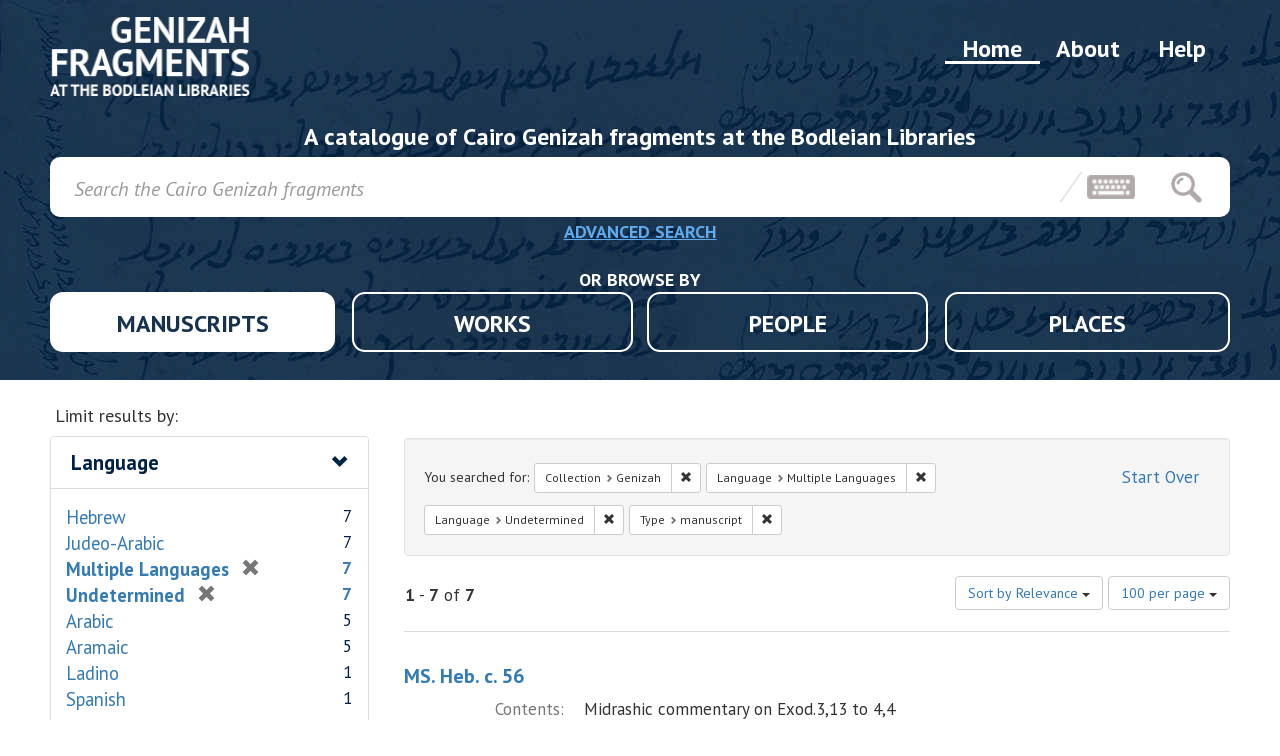

--- FILE ---
content_type: text/html; charset=utf-8
request_url: https://genizah.bodleian.ox.ac.uk/?f%5Bms_collection_s%5D%5B%5D=Genizah&f%5Bms_lang_sm%5D%5B%5D=Multiple+Languages&f%5Bms_lang_sm%5D%5B%5D=Undetermined&f%5Btype%5D%5B%5D=manuscript&per_page=100&sort=score+desc%2C+sort_title+asc
body_size: 4769
content:
<!DOCTYPE html>
<html lang="en">
    <head>
        <meta charset="utf-8">
        <meta http-equiv="Content-Type" content="text/html; charset=utf-8">
        <meta name="HandheldFriendly" content="True">
        <meta name="viewport" content="width=device-width,initial-scale=1.0">
        <meta http-equiv="X-UA-Compatible" content="IE=edge">

        <!-- Mobile IE allows us to activate ClearType technology for smoothing fonts for easy reading -->
        <!--[if IEMobile]>
<meta http-equiv="cleartype" content="on">
<![endif]-->

                <title>Collection: Genizah / Language: Multiple Languages and Undetermined / Type: manuscript - Genizah Fragments Search Results</title>

        <link rel="stylesheet" type="text/css" href='https://fonts.googleapis.com/css?family=PT+Sans:400,400i,700,700i' />

        <script>(function(w,d,s,l,i){w[l]=w[l]||[];w[l].push({'gtm.start':
        new Date().getTime(),event:'gtm.js'});var f=d.getElementsByTagName(s)[0],
        j=d.createElement(s),dl=l!='dataLayer'?'&l='+l:'';j.async=true;j.src=
        'https://www.googletagmanager.com/gtm.js?id='+i+dl;f.parentNode.insertBefore(j,f);
        })(window,document,'script','dataLayer','GTM-TF4Q93K');</script>

        <link href="https://genizah.bodleian.ox.ac.uk/catalog/opensearch.xml" title="Genizah Fragments" type="application/opensearchdescription+xml" rel="search" />
        <link rel="shortcut icon" type="image/x-icon" href="/assets/favicon-57a8e45898f464c21b40628faa09a9547d6546c24605ac684dc9a6c6ed4334f6.ico" />
        <link rel="stylesheet" media="all" href="/assets/application-f26046b1c1f8ac9a682fac0cf59065f93a50f7d9093f99e662140de7eb9f5566.css" />
        <script src="/assets/application-157b6f17ea0bc83e8291708afbf71d7474dfc7a5176a97cd7d4ee48243532722.js"></script>
        <meta name="csrf-param" content="authenticity_token" />
<meta name="csrf-token" content="oFVUGvlVCZFtNuHaHWBAY807klkESRtOtGRtVIwan+P4XGrjumUBJyKN11Yh2bp6EFIc6L+qjNfnUw3nbnvzPg==" />
        
    </head>
    <body class="blacklight-catalog blacklight-catalog-index">
        <div id="wrapper">

            <header class="wrapper-header nano-header">
    <div class="header-bg"></div>
    <div class="header-container">

        <nav class="nav-menu">
            <a class="menu-item " href="/help">Help</a>
            <a class="menu-item "  href="/about">About</a>
            <a class="menu-item menu-item-active"  href="/">Home</a>

            <a class="nav-logo" href="/"></a>
        </nav>

        <h3 class="strapline">A catalogue of Cairo Genizah fragments at the Bodleian Libraries</h3>

        <div id="search-bar-container">
            <form class="search-query-form" role="search" action="https://genizah.bodleian.ox.ac.uk/" accept-charset="UTF-8" method="get"><input name="utf8" type="hidden" value="&#x2713;" />

  <input type="hidden" name="f[ms_collection_s][]" value="Genizah" />
<input type="hidden" name="f[ms_lang_sm][]" value="Multiple Languages" />
<input type="hidden" name="f[ms_lang_sm][]" value="Undetermined" />
<input type="hidden" name="f[type][]" value="manuscript" />
<input type="hidden" name="per_page" value="100" />
<input type="hidden" name="sort" value="score desc, sort_title asc" />

  <div class="search-bar-items search-bar">


      <input type="text" name="q" id="q" placeholder="Search the Cairo Genizah fragments" class="search_q q form-control keyboardInput" data-autocomplete-enabled="false" data-autocomplete-path="/suggest" />
      <div class="keyboardInputInitiator search-keyboard"></div>
      <button type="submit" class="search-button-icon"></button>
  </div>

</form>
<a class="advanced-button-button" href="/advanced">ADVANCED SEARCH</a>

        </div>

        <div class='browse-menu'>
            <p class="browse-by-title">OR BROWSE BY</p>
            <div class="browse-card">
                <a class="browse-item  browse-item-active " data-page="manuscript" href="/?f%5Btype%5D%5B%5D=manuscript">MANUSCRIPTS</a>
            </div>
            <div class="browse-card">
                <a class="browse-item " data-page="work"  href="/?f%5Btype%5D%5B%5D=work">WORKS</a>
            </div>
            <div class="browse-card">
                <a class="browse-item " data-page="person" href="/?f%5Btype%5D%5B%5D=person">PEOPLE</a>
            </div>
            <div class="browse-card">
                <a class="browse-item " data-page="place" href="/?f%5Btype%5D%5B%5D=place">PLACES</a>
            </div>
        </div>

    </div>
</header>

            <div id="ajax-modal" class="modal fade contact-nfo" tabindex="-1" role="dialog" aria-labelledby="modal menu" aria-hidden="true">
  <div class="modal-dialog contact-nfo">
    <div class="modal-content contact-nfo">
    </div>
  </div>
</div>


            <main id="wrapper-body" class="container">

                <div id="sidebar">
  <div id="facets" class="facets sidenav">

  <div class="top-panel-heading panel-heading">
    <button type="button" class="facets-toggle" data-toggle="collapse" data-target="#facet-panel-collapse">
      <span class="sr-only">Toggle facets</span>
      <span class="icon-bar"></span>
      <span class="icon-bar"></span>
      <span class="icon-bar"></span>
    </button>

    <h2 class='facets-heading'>Limit results by:</h2>
  </div>

  <div id="facet-panel-collapse" class="collapse panel-group">
    <div class="panel panel-default aside-filter facet_limit blacklight-ms_lang_sm facet_limit-active">
  <div class=" collapse-toggle panel-heading" data-toggle="collapse" data-target="#facet-ms_lang_sm">
    <h3 class="panel-title facet-field-heading">
      <a data-no-turbolink="true" href="#">Language</a>
    </h3>
  </div>
  <div id="facet-ms_lang_sm" class="panel-collapse facet-content in">
    <div class="panel-body">
      <ul class="facet-values list-unstyled">
  <li><span class="facet-label"><a class="facet_select" href="/?f%5Bms_collection_s%5D%5B%5D=Genizah&amp;f%5Bms_lang_sm%5D%5B%5D=Multiple+Languages&amp;f%5Bms_lang_sm%5D%5B%5D=Undetermined&amp;f%5Bms_lang_sm%5D%5B%5D=Hebrew&amp;f%5Btype%5D%5B%5D=manuscript&amp;per_page=100&amp;sort=score+desc%2C+sort_title+asc">Hebrew</a></span><span class="facet-count">7</span></li><li><span class="facet-label"><a class="facet_select" href="/?f%5Bms_collection_s%5D%5B%5D=Genizah&amp;f%5Bms_lang_sm%5D%5B%5D=Multiple+Languages&amp;f%5Bms_lang_sm%5D%5B%5D=Undetermined&amp;f%5Bms_lang_sm%5D%5B%5D=Judeo-Arabic&amp;f%5Btype%5D%5B%5D=manuscript&amp;per_page=100&amp;sort=score+desc%2C+sort_title+asc">Judeo-Arabic</a></span><span class="facet-count">7</span></li><li><span class="facet-label"><span class="selected">Multiple Languages</span><a class="remove" href="/?f%5Bms_collection_s%5D%5B%5D=Genizah&amp;f%5Bms_lang_sm%5D%5B%5D=Undetermined&amp;f%5Btype%5D%5B%5D=manuscript&amp;per_page=100&amp;sort=score+desc%2C+sort_title+asc"><span class="glyphicon glyphicon-remove"></span><span class="sr-only">[remove]</span></a></span><span class="selected facet-count">7</span></li><li><span class="facet-label"><span class="selected">Undetermined</span><a class="remove" href="/?f%5Bms_collection_s%5D%5B%5D=Genizah&amp;f%5Bms_lang_sm%5D%5B%5D=Multiple+Languages&amp;f%5Btype%5D%5B%5D=manuscript&amp;per_page=100&amp;sort=score+desc%2C+sort_title+asc"><span class="glyphicon glyphicon-remove"></span><span class="sr-only">[remove]</span></a></span><span class="selected facet-count">7</span></li><li><span class="facet-label"><a class="facet_select" href="/?f%5Bms_collection_s%5D%5B%5D=Genizah&amp;f%5Bms_lang_sm%5D%5B%5D=Multiple+Languages&amp;f%5Bms_lang_sm%5D%5B%5D=Undetermined&amp;f%5Bms_lang_sm%5D%5B%5D=Arabic&amp;f%5Btype%5D%5B%5D=manuscript&amp;per_page=100&amp;sort=score+desc%2C+sort_title+asc">Arabic</a></span><span class="facet-count">5</span></li><li><span class="facet-label"><a class="facet_select" href="/?f%5Bms_collection_s%5D%5B%5D=Genizah&amp;f%5Bms_lang_sm%5D%5B%5D=Multiple+Languages&amp;f%5Bms_lang_sm%5D%5B%5D=Undetermined&amp;f%5Bms_lang_sm%5D%5B%5D=Aramaic&amp;f%5Btype%5D%5B%5D=manuscript&amp;per_page=100&amp;sort=score+desc%2C+sort_title+asc">Aramaic</a></span><span class="facet-count">5</span></li><li><span class="facet-label"><a class="facet_select" href="/?f%5Bms_collection_s%5D%5B%5D=Genizah&amp;f%5Bms_lang_sm%5D%5B%5D=Multiple+Languages&amp;f%5Bms_lang_sm%5D%5B%5D=Undetermined&amp;f%5Bms_lang_sm%5D%5B%5D=Ladino&amp;f%5Btype%5D%5B%5D=manuscript&amp;per_page=100&amp;sort=score+desc%2C+sort_title+asc">Ladino</a></span><span class="facet-count">1</span></li><li><span class="facet-label"><a class="facet_select" href="/?f%5Bms_collection_s%5D%5B%5D=Genizah&amp;f%5Bms_lang_sm%5D%5B%5D=Multiple+Languages&amp;f%5Bms_lang_sm%5D%5B%5D=Undetermined&amp;f%5Bms_lang_sm%5D%5B%5D=Spanish&amp;f%5Btype%5D%5B%5D=manuscript&amp;per_page=100&amp;sort=score+desc%2C+sort_title+asc">Spanish</a></span><span class="facet-count">1</span></li>

</ul>

    </div>
  </div>
</div>

<div class="panel panel-default aside-filter facet_limit blacklight-ms_date_sm ">
  <div class="collapsed collapse-toggle panel-heading" data-toggle="collapse" data-target="#facet-ms_date_sm">
    <h3 class="panel-title facet-field-heading">
      <a data-no-turbolink="true" href="#">Century</a>
    </h3>
  </div>
  <div id="facet-ms_date_sm" class="panel-collapse facet-content collapse">
    <div class="panel-body">
      <ul class="facet-values list-unstyled">
  <li><span class="facet-label"><a class="facet_select" href="/?f%5Bms_collection_s%5D%5B%5D=Genizah&amp;f%5Bms_date_sm%5D%5B%5D=Not+Specified&amp;f%5Bms_lang_sm%5D%5B%5D=Multiple+Languages&amp;f%5Bms_lang_sm%5D%5B%5D=Undetermined&amp;f%5Btype%5D%5B%5D=manuscript&amp;per_page=100&amp;sort=score+desc%2C+sort_title+asc">Not Specified</a></span><span class="facet-count">3</span></li><li><span class="facet-label"><a class="facet_select" href="/?f%5Bms_collection_s%5D%5B%5D=Genizah&amp;f%5Bms_date_sm%5D%5B%5D=10th+Century&amp;f%5Bms_lang_sm%5D%5B%5D=Multiple+Languages&amp;f%5Bms_lang_sm%5D%5B%5D=Undetermined&amp;f%5Btype%5D%5B%5D=manuscript&amp;per_page=100&amp;sort=score+desc%2C+sort_title+asc">10th Century</a></span><span class="facet-count">2</span></li><li><span class="facet-label"><a class="facet_select" href="/?f%5Bms_collection_s%5D%5B%5D=Genizah&amp;f%5Bms_date_sm%5D%5B%5D=11th+Century&amp;f%5Bms_lang_sm%5D%5B%5D=Multiple+Languages&amp;f%5Bms_lang_sm%5D%5B%5D=Undetermined&amp;f%5Btype%5D%5B%5D=manuscript&amp;per_page=100&amp;sort=score+desc%2C+sort_title+asc">11th Century</a></span><span class="facet-count">2</span></li><li><span class="facet-label"><a class="facet_select" href="/?f%5Bms_collection_s%5D%5B%5D=Genizah&amp;f%5Bms_date_sm%5D%5B%5D=12th+Century&amp;f%5Bms_lang_sm%5D%5B%5D=Multiple+Languages&amp;f%5Bms_lang_sm%5D%5B%5D=Undetermined&amp;f%5Btype%5D%5B%5D=manuscript&amp;per_page=100&amp;sort=score+desc%2C+sort_title+asc">12th Century</a></span><span class="facet-count">2</span></li><li><span class="facet-label"><a class="facet_select" href="/?f%5Bms_collection_s%5D%5B%5D=Genizah&amp;f%5Bms_date_sm%5D%5B%5D=13th+Century&amp;f%5Bms_lang_sm%5D%5B%5D=Multiple+Languages&amp;f%5Bms_lang_sm%5D%5B%5D=Undetermined&amp;f%5Btype%5D%5B%5D=manuscript&amp;per_page=100&amp;sort=score+desc%2C+sort_title+asc">13th Century</a></span><span class="facet-count">2</span></li><li><span class="facet-label"><a class="facet_select" href="/?f%5Bms_collection_s%5D%5B%5D=Genizah&amp;f%5Bms_date_sm%5D%5B%5D=15th+Century&amp;f%5Bms_lang_sm%5D%5B%5D=Multiple+Languages&amp;f%5Bms_lang_sm%5D%5B%5D=Undetermined&amp;f%5Btype%5D%5B%5D=manuscript&amp;per_page=100&amp;sort=score+desc%2C+sort_title+asc">15th Century</a></span><span class="facet-count">2</span></li><li><span class="facet-label"><a class="facet_select" href="/?f%5Bms_collection_s%5D%5B%5D=Genizah&amp;f%5Bms_date_sm%5D%5B%5D=Multiple+Centuries&amp;f%5Bms_lang_sm%5D%5B%5D=Multiple+Languages&amp;f%5Bms_lang_sm%5D%5B%5D=Undetermined&amp;f%5Btype%5D%5B%5D=manuscript&amp;per_page=100&amp;sort=score+desc%2C+sort_title+asc">Multiple Centuries</a></span><span class="facet-count">2</span></li><li><span class="facet-label"><a class="facet_select" href="/?f%5Bms_collection_s%5D%5B%5D=Genizah&amp;f%5Bms_date_sm%5D%5B%5D=14th+Century&amp;f%5Bms_lang_sm%5D%5B%5D=Multiple+Languages&amp;f%5Bms_lang_sm%5D%5B%5D=Undetermined&amp;f%5Btype%5D%5B%5D=manuscript&amp;per_page=100&amp;sort=score+desc%2C+sort_title+asc">14th Century</a></span><span class="facet-count">1</span></li><li><span class="facet-label"><a class="facet_select" href="/?f%5Bms_collection_s%5D%5B%5D=Genizah&amp;f%5Bms_date_sm%5D%5B%5D=16th+Century&amp;f%5Bms_lang_sm%5D%5B%5D=Multiple+Languages&amp;f%5Bms_lang_sm%5D%5B%5D=Undetermined&amp;f%5Btype%5D%5B%5D=manuscript&amp;per_page=100&amp;sort=score+desc%2C+sort_title+asc">16th Century</a></span><span class="facet-count">1</span></li><li><span class="facet-label"><a class="facet_select" href="/?f%5Bms_collection_s%5D%5B%5D=Genizah&amp;f%5Bms_date_sm%5D%5B%5D=18th+Century&amp;f%5Bms_lang_sm%5D%5B%5D=Multiple+Languages&amp;f%5Bms_lang_sm%5D%5B%5D=Undetermined&amp;f%5Btype%5D%5B%5D=manuscript&amp;per_page=100&amp;sort=score+desc%2C+sort_title+asc">18th Century</a></span><span class="facet-count">1</span></li>

</ul>

    </div>
  </div>
</div>

<div class="panel panel-default aside-filter facet_limit blacklight-ms_collection_s facet_limit-active">
  <div class=" collapse-toggle panel-heading" data-toggle="collapse" data-target="#facet-ms_collection_s">
    <h3 class="panel-title facet-field-heading">
      <a data-no-turbolink="true" href="#">Collection</a>
    </h3>
  </div>
  <div id="facet-ms_collection_s" class="panel-collapse facet-content in">
    <div class="panel-body">
      <ul class="facet-values list-unstyled">
  <li><span class="facet-label"><span class="selected">Genizah</span><a class="remove" href="/?f%5Bms_lang_sm%5D%5B%5D=Multiple+Languages&amp;f%5Bms_lang_sm%5D%5B%5D=Undetermined&amp;f%5Btype%5D%5B%5D=manuscript&amp;per_page=100&amp;sort=score+desc%2C+sort_title+asc"><span class="glyphicon glyphicon-remove"></span><span class="sr-only">[remove]</span></a></span><span class="selected facet-count">7</span></li>

</ul>

    </div>
  </div>
</div>

  </div>
</div>

</div>
<div id="content" class="browse-page">
          





      <div id="appliedParams" class="clearfix constraints-container">
        <div class="pull-right">
          <a class="catalog_startOverLink btn btn-sm btn-text" id="startOverLink" href="/">Start Over</a>
        </div>
        <span class="constraints-label">You searched for:</span>
        
<span class="btn-group appliedFilter constraint filter filter-ms_collection_s">
  <span class="constraint-value btn btn-sm btn-default btn-disabled">
      <span class="filterName">Collection</span>
      <span class="filterValue" title="Genizah">Genizah</span>
  </span>

    <a class="btn btn-default btn-sm remove dropdown-toggle" href="/?f%5Bms_lang_sm%5D%5B%5D=Multiple+Languages&amp;f%5Bms_lang_sm%5D%5B%5D=Undetermined&amp;f%5Btype%5D%5B%5D=manuscript&amp;per_page=100&amp;sort=score+desc%2C+sort_title+asc"><span class="glyphicon glyphicon-remove"></span><span class="sr-only">Remove constraint Collection: Genizah</span></a>
</span>


<span class="btn-group appliedFilter constraint filter filter-ms_lang_sm">
  <span class="constraint-value btn btn-sm btn-default btn-disabled">
      <span class="filterName">Language</span>
      <span class="filterValue" title="Multiple Languages">Multiple Languages</span>
  </span>

    <a class="btn btn-default btn-sm remove dropdown-toggle" href="/?f%5Bms_collection_s%5D%5B%5D=Genizah&amp;f%5Bms_lang_sm%5D%5B%5D=Undetermined&amp;f%5Btype%5D%5B%5D=manuscript&amp;per_page=100&amp;sort=score+desc%2C+sort_title+asc"><span class="glyphicon glyphicon-remove"></span><span class="sr-only">Remove constraint Language: Multiple Languages</span></a>
</span>


<span class="btn-group appliedFilter constraint filter filter-ms_lang_sm">
  <span class="constraint-value btn btn-sm btn-default btn-disabled">
      <span class="filterName">Language</span>
      <span class="filterValue" title="Undetermined">Undetermined</span>
  </span>

    <a class="btn btn-default btn-sm remove dropdown-toggle" href="/?f%5Bms_collection_s%5D%5B%5D=Genizah&amp;f%5Bms_lang_sm%5D%5B%5D=Multiple+Languages&amp;f%5Btype%5D%5B%5D=manuscript&amp;per_page=100&amp;sort=score+desc%2C+sort_title+asc"><span class="glyphicon glyphicon-remove"></span><span class="sr-only">Remove constraint Language: Undetermined</span></a>
</span>


<span class="btn-group appliedFilter constraint filter filter-type">
  <span class="constraint-value btn btn-sm btn-default btn-disabled">
      <span class="filterName">Type</span>
      <span class="filterValue" title="manuscript">manuscript</span>
  </span>

    <a class="btn btn-default btn-sm remove dropdown-toggle" href="/?f%5Bms_collection_s%5D%5B%5D=Genizah&amp;f%5Bms_lang_sm%5D%5B%5D=Multiple+Languages&amp;f%5Bms_lang_sm%5D%5B%5D=Undetermined&amp;per_page=100&amp;sort=score+desc%2C+sort_title+asc"><span class="glyphicon glyphicon-remove"></span><span class="sr-only">Remove constraint Type: manuscript</span></a>
</span>

      </div>


<div id="sortAndPerPage" class="clearfix">
      <div class="page_links">
      <span class="page_entries">
        <strong>1</strong> - <strong>7</strong> of <strong>7</strong>
      </span>
    </div> 

  <div class="search-widgets pull-right"><div id="sort-dropdown" class="btn-group">
  <button type="button" class="btn btn-default dropdown-toggle" data-toggle="dropdown">
      Sort by Relevance <span class="caret"></span>
  </button>

  <ul class="dropdown-menu" role="menu">
        <li><a href="/?f%5Bms_collection_s%5D%5B%5D=Genizah&amp;f%5Bms_lang_sm%5D%5B%5D=Multiple+Languages&amp;f%5Bms_lang_sm%5D%5B%5D=Undetermined&amp;f%5Btype%5D%5B%5D=manuscript&amp;per_page=100&amp;sort=score+desc%2C+sort_title+asc">Relevance</a></li>
        <li><a href="/?f%5Bms_collection_s%5D%5B%5D=Genizah&amp;f%5Bms_lang_sm%5D%5B%5D=Multiple+Languages&amp;f%5Bms_lang_sm%5D%5B%5D=Undetermined&amp;f%5Btype%5D%5B%5D=manuscript&amp;per_page=100&amp;sort=sort_title+asc">Title</a></li>
  </ul>
</div>


  <span class="sr-only">Number of results to display per page</span>
<div id="per_page-dropdown" class="btn-group">
  <button type="button" class="btn btn-default dropdown-toggle" data-toggle="dropdown">
    100 per page <span class="caret"></span>
  </button>
  <ul class="dropdown-menu" role="menu">
      <li><a href="/?f%5Bms_collection_s%5D%5B%5D=Genizah&amp;f%5Bms_lang_sm%5D%5B%5D=Multiple+Languages&amp;f%5Bms_lang_sm%5D%5B%5D=Undetermined&amp;f%5Btype%5D%5B%5D=manuscript&amp;per_page=10&amp;sort=score+desc%2C+sort_title+asc">10<span class="sr-only"> per page</span></a></li>
      <li><a href="/?f%5Bms_collection_s%5D%5B%5D=Genizah&amp;f%5Bms_lang_sm%5D%5B%5D=Multiple+Languages&amp;f%5Bms_lang_sm%5D%5B%5D=Undetermined&amp;f%5Btype%5D%5B%5D=manuscript&amp;per_page=20&amp;sort=score+desc%2C+sort_title+asc">20<span class="sr-only"> per page</span></a></li>
      <li><a href="/?f%5Bms_collection_s%5D%5B%5D=Genizah&amp;f%5Bms_lang_sm%5D%5B%5D=Multiple+Languages&amp;f%5Bms_lang_sm%5D%5B%5D=Undetermined&amp;f%5Btype%5D%5B%5D=manuscript&amp;per_page=50&amp;sort=score+desc%2C+sort_title+asc">50<span class="sr-only"> per page</span></a></li>
      <li><a href="/?f%5Bms_collection_s%5D%5B%5D=Genizah&amp;f%5Bms_lang_sm%5D%5B%5D=Multiple+Languages&amp;f%5Bms_lang_sm%5D%5B%5D=Undetermined&amp;f%5Btype%5D%5B%5D=manuscript&amp;per_page=100&amp;sort=score+desc%2C+sort_title+asc">100<span class="sr-only"> per page</span></a></li>
  </ul>
</div>

</div>
</div>


  <div id="documents" class="documents-list">
  <div class="document blacklight-ms-heb-c-56 document-position-0 " data-document-counter="0" itemscope itemtype="http://schema.org/Thing">
  <div class="documentHeader row">

  <h3 class="index_title document-title-heading col-sm-9 col-lg-10">
    <a data-context-href="/catalog/volume_43/track?per_page=100&amp;search_id=54860958" href="/catalog/volume_43">MS. Heb. c. 56</a>
  </h3>


</div>

<dl class="document-metadata dl-horizontal dl-invert">
  
	    <dt class="blacklight-ms_summary_sm">Contents:</dt>
	    <dd class="blacklight-ms_summary_sm"><div><div>Midrashic commentary on Exod.3,13 to 4,4</div><div>A bill in Spanish</div><div>Accounts; Letter</div><div>Accounts in Arabic</div><div>Scribbling or cryptic writing?</div><div>Scribbling, perhaps partly rough accounts</div><div>Letter in Arabic</div><div>Medical prescriptions in Arabic</div></div></dd>

</dl>

</div>
<div class="document blacklight-ms-heb-d-64 document-position-1 " data-document-counter="1" itemscope itemtype="http://schema.org/Thing">
  <div class="documentHeader row">

  <h3 class="index_title document-title-heading col-sm-9 col-lg-10">
    <a data-context-href="/catalog/volume_87/track?per_page=100&amp;search_id=54860958" href="/catalog/volume_87">MS. Heb. d. 64</a>
  </h3>


</div>

<dl class="document-metadata dl-horizontal dl-invert">
  
	    <dt class="blacklight-ms_summary_sm">Contents:</dt>
	    <dd class="blacklight-ms_summary_sm"><div><div>Biblical</div><div>Jeremiah, text with Targum after each verse</div><div>Ezekiel, text with Targum after each verse</div><div>Ezekiel</div><div>Haftaroth, with Targum after each verse</div><div>Haftaroth, according to the triennial rite, with Targum</div><div>A casuistic book in Arabic</div><div>Fragment of a philosophical treatise in Arabic</div><div>Fragment of a treatise on חזקה, in Arabic</div><div>[26 more parts]</div></div></dd>

</dl>

</div>
<div class="document blacklight-ms-heb-d-65 document-position-2 " data-document-counter="2" itemscope itemtype="http://schema.org/Thing">
  <div class="documentHeader row">

  <h3 class="index_title document-title-heading col-sm-9 col-lg-10">
    <a data-context-href="/catalog/volume_88/track?per_page=100&amp;search_id=54860958" href="/catalog/volume_88">MS. Heb. d. 65</a>
  </h3>


</div>

<dl class="document-metadata dl-horizontal dl-invert">
  
	    <dt class="blacklight-ms_summary_sm">Contents:</dt>
	    <dd class="blacklight-ms_summary_sm"><div><div>Fragment of a כתובה</div><div>Deed, in Arabic</div><div>Fragment of a quittance</div><div>Letter of consolation</div><div>Business letter, in Arabic</div><div>Fragment of a letter</div><div>כתובה</div><div>[34 more parts]</div></div></dd>

</dl>

</div>
<div class="document blacklight-ms-heb-d-66 document-position-3 " data-document-counter="3" itemscope itemtype="http://schema.org/Thing">
  <div class="documentHeader row">

  <h3 class="index_title document-title-heading col-sm-9 col-lg-10">
    <a data-context-href="/catalog/volume_89/track?per_page=100&amp;search_id=54860958" href="/catalog/volume_89">MS. Heb. d. 66</a>
  </h3>


</div>

<dl class="document-metadata dl-horizontal dl-invert">
  
	    <dt class="blacklight-ms_summary_sm">Contents:</dt>
	    <dd class="blacklight-ms_summary_sm"><div><div>Fragment of a deed, in Arabic</div><div>Letter, in Arabic</div><div>Fragment of the end of a conveyance</div><div>Deed, in Arabic</div><div>Contract, in Arabic</div><div>Responsum, in Arabic</div><div>Deeds, in Arabic</div><div>[126 more parts]</div></div></dd>

</dl>

</div>
<div class="document blacklight-ms-heb-d-77 document-position-4 " data-document-counter="4" itemscope itemtype="http://schema.org/Thing">
  <div class="documentHeader row">

  <h3 class="index_title document-title-heading col-sm-9 col-lg-10">
    <a data-context-href="/catalog/volume_96/track?per_page=100&amp;search_id=54860958" href="/catalog/volume_96">MS. Heb. d. 77</a>
  </h3>


</div>

<dl class="document-metadata dl-horizontal dl-invert">
  
	    <dt class="blacklight-ms_summary_sm">Contents:</dt>
	    <dd class="blacklight-ms_summary_sm"><div><div>Fragment of a scroll containing parts of Exod. 8,24 to 9,16</div><div>Exod. 28,30 to 29,13</div><div>Deut. 32,6-36</div><div>Small fragment of midrash on Gen. 15,6</div><div>Biblical fragments</div><div>Liturgical</div><div>Fragment of a mystical treatise</div><div>Arabic letter</div><div>Letter; Notes</div><div>Fragment of a letter</div><div>[8 more parts]</div></div></dd>

</dl>

</div>
<div class="document blacklight-ms-heb-e-77 document-position-5 " data-document-counter="5" itemscope itemtype="http://schema.org/Thing">
  <div class="documentHeader row">

  <h3 class="index_title document-title-heading col-sm-9 col-lg-10">
    <a data-context-href="/catalog/volume_154/track?per_page=100&amp;search_id=54860958" href="/catalog/volume_154">MS. Heb. e. 77</a>
  </h3>


</div>

<dl class="document-metadata dl-horizontal dl-invert">
  
	    <dt class="blacklight-ms_summary_sm">Contents:</dt>
	    <dd class="blacklight-ms_summary_sm"><div><div>Liturgical [for י̇הכ̇]</div><div>Grammatical fragment</div><div>אזהרות</div><div>Liturgical pieces for גשם</div><div>Seadiah’s Arabic translation of Exodus</div><div>Arabic translation (or paraphrase) of Psalms</div><div>Seadiah&#39;s Arabic translation of Proverbs vi. 20 to 26 with the commentary</div><div>Fragment of an Arabic treatise on difficult words in the Mishnah</div><div>Fragments of Seadiah’s Arabic translation of Isaiah with the commentary</div><div>Liturgical pieces</div><div>[22 more parts]</div></div></dd>

</dl>

</div>
<div class="document blacklight-ms-heb-e-94 document-position-6 " data-document-counter="6" itemscope itemtype="http://schema.org/Thing">
  <div class="documentHeader row">

  <h3 class="index_title document-title-heading col-sm-9 col-lg-10">
    <a data-context-href="/catalog/volume_158/track?per_page=100&amp;search_id=54860958" href="/catalog/volume_158">MS. Heb. e. 94</a>
  </h3>


</div>

<dl class="document-metadata dl-horizontal dl-invert">
  
	    <dt class="blacklight-ms_summary_sm">Contents:</dt>
	    <dd class="blacklight-ms_summary_sm"><div><div>Miscellaneous fragments.</div></div></dd>

</dl>

</div>

</div>




</div>


            </main>
            
            <div id="scrollTop">
                <i class="fas fa-long-arrow-alt-up">&#8593;</i>
                <p>TO TOP</p>
            </div>



            <footer class="wrapper-footer">
    <div class="footer-container" role="contentinfo">
        <div class="ft-partner-links ft-footer-block">
            <a target="_blank" href="http://www.bodleian.ox.ac.uk"  class="ft-partner-links--link ft-partner-links--bodleian"></a><!-- Bodleian Libraries, University of Oxford-->
            <a target="_blank" href="http://www.ox.ac.uk"           class="ft-partner-links--link ft-partner-links--oxford"></a><!-- University of Oxford -->
        </div>

        <div class="ft-footer-menu ft-footer-block">
            <a title="Accessibility"  href="https://visit.bodleian.ox.ac.uk/accessibility" target="_blank" rel="noopener">Accessibility</a>
            <a title="Privacy Policy" href="https://glam.web.ox.ac.uk/privacy-policy-bodleian-libraries-website" target="_blank" rel="noopener">Privacy Policy</a>
            <a title="Terms of use"   href="/terms">Terms of use</a>
            <a title="Contact us"     href="/contact">Contact us</a>
        </div>
    </div>
</footer>
        </div>
        <script src="https://cdnjs.cloudflare.com/ajax/libs/parsley.js/2.7.2/parsley.min.js" integrity="sha256-7mHTLf8pURHK69kuuq4rqUGNd3LS1fs54+uR/CmjPs0=" crossorigin="anonymous"></script>
    </body>
</html>

